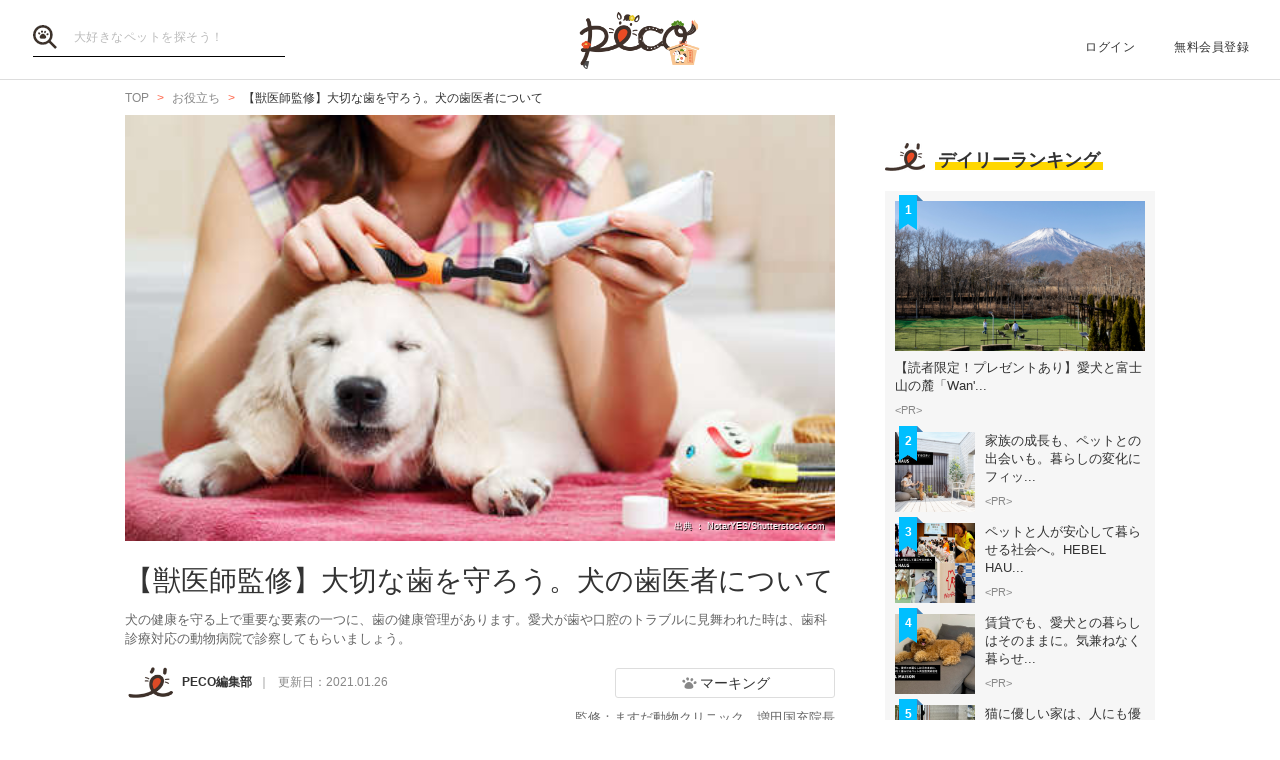

--- FILE ---
content_type: text/html; charset=UTF-8
request_url: https://peco-japan.com/55510
body_size: 27039
content:
<!DOCTYPE html><html lang="ja"><head><meta charset="utf-8" /><title>【獣医師監修】大切な歯を守ろう。犬の歯医者について | PECO（ペコ）</title><meta content="width=1300" name="viewport"><meta name="description" content="犬の健康を守る上で重要な要素の一つに、歯の健康管理があります。愛犬が歯や口腔のトラブルに見舞われた時は、歯科診療対応の動物病院で診察してもらいましょう。"><!-- Open Graph protocol --><meta property="og:title" content="【獣医師監修】大切な歯を守ろう。犬の歯医者について"><meta property="og:description" content="犬の健康を守る上で重要な要素の一つに、歯の健康管理があります。愛犬が歯や口腔のトラブルに見舞われた時は、歯科診療対応の動物病院で診察してもらいましょう。"><meta property="og:url" content="https://peco-japan.com/55510"/><meta property="og:image" content="https://image.peco-japan.com/optimized_images/292066.jpg"><meta property="og:site_name" content="PECO"><meta property="fb:app_id" content="1679459212281804"><meta property="og:type" content="website"><!--Facebook Instant Articles--><meta property="fb:pages" content="399909446834300"><meta content="summary_large_image" name="twitter:card"><meta content="@PECO_japan" name="twitter:site"><link href="/favicon.ico?1507081761" type="image/x-icon" rel="icon" /><link href="/favicon.ico?1507081761" type="image/x-icon" rel="shortcut icon" /><link rel="stylesheet" href="/shared/styles/pc/style.css?1693445060" /><script src="/shared/scripts/vendor/jquery/jquery.min.js?1507081762"></script><script>
  var dataLayer = [], dataLayerParams = {};

  dataLayerParams['referer'] = '/';
  dataLayerParams['is_logged_in'] = '';

  dataLayer.push(dataLayerParams);
</script></head><body><header class="header "><div class="header_inner"><div class="header_search"><form action="/search" id="SearchIndexForm" method="get" accept-charset="utf-8"><button type="submit"><img src="/shared/imgs/pc/item_search.svg" alt="検索 "></button><div class="input text"><label for="SearchWord"></label><input name="word" placeholder="大好きなペットを探そう！" type="text" id="SearchWord"/></div></form></div><mark><a href="/" class="headerLogo" style="background-image: url(/shared/imgs/pc/logo_top/2026/1.png);">PECO</a></mark><ul class="headerUtility"><li><a href="/users/sign_in">ログイン</a></li><li><a href="/users/sign_up">無料会員登録</a></li></ul></div></header><div class="ly-contents"><div class="blk-topicpath-001 mb10 mt10"><nav aria-label="Breadcrumbs" role="navigation"><ul class="breadcrumbs" itemscope itemtype="http://schema.org/BreadcrumbList"><li class="breadcrumbs_item" itemprop="itemListElement" itemscope itemtype="http://schema.org/ListItem"><a href="/" itemprop="item"><span itemprop="name">TOP</span></a></li><li class="breadcrumbs_item" itemprop="itemListElement" itemscope itemtype="http://schema.org/ListItem"><a href="/helpful" itemprop="item"><span itemprop="name">お役立ち</span></a></li><li class="breadcrumbs_item" itemprop="itemListElement" itemscope itemtype="http://schema.org/ListItem"><span itemprop="name">【獣医師監修】大切な歯を守ろう。犬の歯医者について</span></li></ul></nav></div><div class="ly-contents-body"><article class="ly-main" itemscope itemtype="http://schema.org/Article"><meta itemprop="mainEntityOfPage" content="http://peco-japan.com/55510"><div itemprop="publisher" itemscope itemtype="http://schema.org/Organization"><div itemprop="logo" itemscope itemtype="http://schema.org/ImageObject"><meta itemprop="url" content="https://peco-japan.com/shared/imgs/sp/logo.png"><meta itemprop="width" content="251"><meta itemprop="height" content="111"></div><meta itemprop="name" content="PECO"></div><div class="part-summary-001-full mb20"><div class="part-summary-inner"><div class="thumb-block"><div class="thumb cover" style="background-image:url(https://image.peco-japan.com/optimized_images/292066.jpg)"><span itemprop="image" itemscope itemtype="https://schema.org/ImageObject"><img src="https://image.peco-japan.com/optimized_images/292066.jpg" alt="【獣医師監修】大切な歯を守ろう。犬の歯医者について" width="695" itemprop="thumbnailUrl"><meta itemprop="url" content="https://image.peco-japan.com/optimized_images/292066.jpg"><meta itemprop="width" content="500"><meta itemprop="height" content="334"></span><div class="icatch-source-block"><div class="icatch-source"><small class="source icatch-source-block"><a href="https://www.shutterstock.com/ja/image-photo/girl-owner-cleaning-teeth-retriever-puppy-254863540" target="_blank" rel="noopener noreferrer"><span>出典 ： NotarYES/Shutterstock.com</span></a></small></div></div></div></div><div class="info"><h1 itemprop="headline">【獣医師監修】大切な歯を守ろう。犬の歯医者について</h1><p>犬の健康を守る上で重要な要素の一つに、歯の健康管理があります。愛犬が歯や口腔のトラブルに見舞われた時は、歯科診療対応の動物病院で診察してもらいましょう。</p></div><div class="info-line"><ul class="info-left"><li class="author"><div class="img"><img src="https://image.peco-japan.com/images/176302.png" alt="サムネイル: PECO編集部" width="50" height="50"></div><span itemprop="author">PECO編集部</span></li><li class="date">
          更新日：<time datetime="2021-01-26T23:05:22+09:00">2021.01.26</time><meta itemprop="datePublished" content="2017-10-31T20:51:00+09:00"><meta itemprop="dateModified" content="2021-01-26T23:05:22+09:00"></li></ul><ul class="info-right"><li class="btn-fav" data-bind="init: { favorited: false }, css: { active: favorited }"><a href="javascript:void(0);" data-bind="click: onToggleFavorite">マーキング</a></li></ul></div><div class="info"><p class="info_supervision">監修：ますだ動物クリニック　増田国充院長</p></div></div></div><aside class="blk-socialButtons"><ul><li class="facebook"><a href="https://www.facebook.com/sharer.php?u=https%3A%2F%2Fpeco-japan.com%2F55510" target="_blank" rel="noopener noreferrer">シェア</a></li><li class="twitter"><a href="http://twitter.com/intent/tweet?original_referer=https%3A%2F%2Fpeco-japan.com%2F55510&amp;text=【獣医師監修】大切な歯を守ろう。犬の歯医者について&amp;url=https%3A%2F%2Fpeco-japan.com%2F55510&amp;via=PECO_japan">ツイート</a></li><li class="hatena"><a href="https://b.hatena.ne.jp/entry/https://peco-japan.com/55510" class="hatena-bookmark-button" data-hatena-bookmark-layout="simple" title="このエントリーをはてなブックマークに追加">はてブ</a></li></ul></aside><div class="article_body article-55510"><div class="part-index-001"><h2>目次</h2><div class="articleIndex"><ul class="list-type04"><li><a class="scroll" href="#766932">
        犬の歯医者とは
      </a></li><li><a class="scroll" href="#766939">
        犬の歯のケア方法
      </a></li></ul></div></div><h2 id="766932" class="ttl-01-lv2">犬の歯医者とは</h2><div class="part-image-001"><div class="mb4"><div class="img "><img src="/shared/imgs/pc/loading.svg" data-src="https://image.peco-japan.com/optimized_images/292067.jpg" alt="動物,犬,猫,しつけ,飼い方,育て方,病気,健康" class="b-lazy"><noscript><img src="https://image.peco-japan.com/optimized_images/292067.jpg" alt="動物,犬,猫,しつけ,飼い方,育て方,病気,健康"></noscript></div><p class="title mb8"></p><p class="par text"><br /></p></div><small class="source">出典　ESB Professional/Shutterstock.com</small></div><p class="par mb32 part-text-002 font-type-medium">人間と同様に、犬も歯の病気にかかります。人間の場合は歯医者で治療してもらうことになりますが、犬の場合はどうすればよいのでしょうか。<br /></p></p><h3 id="766935" class="ttl-01-lv3">歯科診療対応の動物病院で診てもらう</h3><p class="par mb32 part-text-002 font-type-medium">犬の場合は、歯科診療に対応している動物病院へ連れていくことで、診察を受けることができます。ペットの歯科診療には、以下のようなものが挙げられます。<br /><br />
●歯石除去<br />
●歯垢除去<br />
●虫歯治療<br />
●破損歯の修復<br />
●歯周病、歯肉炎、歯周病慢性口内炎の治療<br />
●歯肉形成<br />
●レーザー治療<br /><br />
人間の歯医者とさほど変わらない印象ですね。そのほかにも、歯のブラッシング方法や、毎日のケアの方法などを教えてもらうことができます。また、一般の動物病院と同様に、定期的に診察を受けることで、口腔内のトラブルを予防できるというメリットもあります。<br /></p></p><h3 id="766937" class="ttl-01-lv3">ペット専門の動物歯科で診てもらう</h3><p class="par mb32 part-text-002 font-type-medium">歯科診療を行っている動物病院のほかには、ペットの歯科を専門的に診る「動物歯科」というものがあります。いうなれば、ペット専門の歯医者といえるでしょう。<br /><br />
動物医療において、獣医師というのは総合医であることが多いといわれています。つまり、内科や外科、産婦人科、皮膚科、すべてをひとりの獣医師が診察する場合が多いのです。しかし、歯科治療には専門的な知識や機材が必要とされるため、総合医としての知識と技術だけで対応するには限界があるともいわれています。<br /><br />
また、昔は犬の寿命が今よりも短く、平均8年ほどといわれていました。これは、口腔内トラブルが起こる前に、寿命を迎えることが多かったということです。そのため、犬の歯科は軽視される傾向にありました。しかし、近年では犬を室内で飼育したり、質の良い総合栄養食を与えたり、病気の予防に対する意識が高い飼い主が増えたことから、十年以上生きる犬も珍しくなくなりました。<br /><br />
同じ室内で生活している犬の口臭、または口腔内の異常を気にする飼い主も多いので、専門的な犬の歯医者の必要性が高まっているといわれています。犬やペット専門の歯科医はまだまだ少ないのが現状ですが、もしお住いの近くにペット専門の動物歯科を見つけたら、一度診察を受けてみてはいかがでしょうか。<br /></p></p><h2 id="766939" class="ttl-01-lv2">犬の歯のケア方法</h2><div class="part-image-001"><div class="mb4"><div class="img "><img src="/shared/imgs/pc/loading.svg" data-src="https://image.peco-japan.com/optimized_images/292595.jpg" alt="動物,犬,猫,しつけ,飼い方,育て方,病気,健康" class="b-lazy"><noscript><img src="https://image.peco-japan.com/optimized_images/292595.jpg" alt="動物,犬,猫,しつけ,飼い方,育て方,病気,健康"></noscript></div><p class="title mb8"></p><p class="par text"><br /></p></div><small class="source">出典　Littlekidmoment/Shutterstock.com</small></div><p class="par mb32 part-text-002 font-type-medium">犬の歯医者や歯科診療を行う動物病院は、いざという時に心強い存在ですが、できればお世話にならないように気をつけてあげるのがベストです。日頃のケアをしっかり行うことで、犬の歯や口腔内の健康を保ちましょう。<br /></p></p><h3 id="766942" class="ttl-01-lv3">犬の口の中を見る</h3><p class="par mb32 part-text-002 font-type-medium">まず、犬の口の中を見るところから始めましょう。愛犬の口を開けさせることができない飼い主は、意外に多いといわれています。できれば仔犬の頃から、しつけや遊びの一環として、口周りを触られることに慣れさせておきましょう。<br /></p></p><h3 id="766944" class="ttl-01-lv3">犬の歯磨きは簡単で効果大</h3><p class="par mb32 part-text-002 font-type-medium">毎食後は難しいとしても、1日に1度は歯を磨いてあげましょう。市販されている犬用歯ブラシや歯磨きを用いるほか、タオルやガーゼを使用する方法もあります。指にガーゼを巻きつけ、できるだけやさしく歯を撫でてください。犬の歯茎は血が出やすいので、決して力を入れすぎないように。また、人間用歯磨きに含まれているキシリトールは、犬にとっては有害な物質なので、絶対に使ってはいけません。<br /><br />
人間と同じように、犬の歯や口腔内のトラブルは毎日のケアで防ぐことができます。それでも異変が起こってしまった時は、歯科診療対応の動物病院か専門の歯科医に診てもらいましょう。<br /></p></p><div class="part-link-001"><p><a href="https://peco-japan.com/11499">犬の歯磨き、しないとどうなる？ 歯磨きの頻度とやり方 | PECO（ペコ）</a><small class="description">犬に歯磨きは必要なのでしょうか。犬にも人間と同じような歯の病気があるのをご存じですか？ 犬の歯磨きの頻度、歯磨き方法も紹介します。</small></p></div><div class="part-link-001"><p><a href="https://peco-japan.com/2525">犬の歯石 考えられる原因や症状、治療法と予防法のすべて | PECO（ペコ）</a><small class="description">最近、愛犬の口の匂いが気になる…もしかしたら「歯石」がたまっているかも。正しいケアで、クリーンな口内環境を保ちましょう。</small></p></div></div><aside class="blk-socialButtons"><ul><li class="facebook"><a href="https://www.facebook.com/sharer.php?u=https%3A%2F%2Fpeco-japan.com%2F55510" target="_blank" rel="noopener noreferrer">シェア</a></li><li class="twitter"><a href="http://twitter.com/intent/tweet?original_referer=https%3A%2F%2Fpeco-japan.com%2F55510&amp;text=【獣医師監修】大切な歯を守ろう。犬の歯医者について&amp;url=https%3A%2F%2Fpeco-japan.com%2F55510&amp;via=PECO_japan">ツイート</a></li><li class="hatena"><a href="https://b.hatena.ne.jp/entry/https://peco-japan.com/55510" class="hatena-bookmark-button" data-hatena-bookmark-layout="simple" title="このエントリーをはてなブックマークに追加">はてブ</a></li></ul></aside><p class="report"><a href="/inquiry?type=contents&articleId=55510">内容について報告する</a></p></article><div class="ly-sub"><div class="pb24"><div id='div-gpt-ad-1600854551535-0'><script>
      googletag.cmd.push(function() { googletag.display('div-gpt-ad-1600854551535-0'); });
    </script></div></div><section class="list-ranking-daily"><h2 class="ttl-02-lv1 mb20"><span class="line">デイリーランキング</span></h2><div class="ly-list-type01-ranking"><ul><li><a href="/89577" class="blk-topic-rank-001"><div class="ribbon">1</div><div class="img b-lazy cover" data-src="https://image.peco-japan.com/optimized_images/378678.png"></div><noscript><img src="https://image.peco-japan.com/optimized_images/378678.png" alt="【読者限定！プレゼントあり】愛犬と富士山の麓「Wan&#039;s Resort 山中湖」で過ごす上質旅"></noscript><div class="data"><h3 class="ttl">【読者限定！プレゼントあり】愛犬と富士山の麓「Wan&#039;...</h3><p class="author">&lt;PR&gt;</p></div></a></li><li><a href="/89548" class="blk-topic-rank-001"><div class="ribbon">2</div><div class="img b-lazy cover" data-src="https://image.peco-japan.com/optimized_images/378333.png"></div><noscript><img src="https://image.peco-japan.com/optimized_images/378333.png" alt="家族の成長も、ペットとの出会いも。暮らしの変化にフィットする住まい"></noscript><div class="data"><h3 class="ttl">家族の成長も、ペットとの出会いも。暮らしの変化にフィッ...</h3><p class="author">&lt;PR&gt;</p></div></a></li><li><a href="/89555" class="blk-topic-rank-001"><div class="ribbon">3</div><div class="img b-lazy cover" data-src="https://image.peco-japan.com/optimized_images/378394.png"></div><noscript><img src="https://image.peco-japan.com/optimized_images/378394.png" alt="ペットと人が安心して暮らせる社会へ。HEBEL HAUSの防災イベントや譲渡会から広がる共生の形"></noscript><div class="data"><h3 class="ttl">ペットと人が安心して暮らせる社会へ。HEBEL HAU...</h3><p class="author">&lt;PR&gt;</p></div></a></li><li><a href="/89562" class="blk-topic-rank-001"><div class="ribbon">4</div><div class="img b-lazy cover" data-src="https://image.peco-japan.com/optimized_images/378368.png"></div><noscript><img src="https://image.peco-japan.com/optimized_images/378368.png" alt="賃貸でも、愛犬との暮らしはそのままに。気兼ねなく暮らせるペット共生型賃貸住宅"></noscript><div class="data"><h3 class="ttl">賃貸でも、愛犬との暮らしはそのままに。気兼ねなく暮らせ...</h3><p class="author">&lt;PR&gt;</p></div></a></li><li><a href="/89556" class="blk-topic-rank-001"><div class="ribbon">5</div><div class="img b-lazy cover" data-src="https://image.peco-japan.com/optimized_images/378342.png"></div><noscript><img src="https://image.peco-japan.com/optimized_images/378342.png" alt="猫に優しい家は、人にも優しい～ヘーベルハウスで叶えた猫も人も“ストレスフリーな暮らし”"></noscript><div class="data"><h3 class="ttl">猫に優しい家は、人にも優しい～ヘーベルハウスで叶えた猫...</h3><p class="author">&lt;PR&gt;</p></div></a></li></ul></div></section><!-- /35669867/PECO/PECO_PC_All_Side_2R --><div id='div-gpt-ad-1604653821904-0'><script>
    googletag.cmd.push(function() { googletag.display('div-gpt-ad-1604653821904-0'); });
  </script></div></div></div></div><footer class="footer"><div class="footer_inner"><div class="footer_logoArea"><div class="footer_logo"><a href="/" class="footer_logoLink"><img src="/shared/imgs/logo/logo_and_text.svg" width="267" alt="PECO ペットとの毎日がもっと楽しくなる" /></a></div><!-- // .logo --><div class="footer_snsArea"><p class="footer_snsText">
            忙しいあなたに、公式アカウントから<br>
            最新情報をお届けします
          </p><div class="footer_snsList"><ul><li class="footer_snsListItem"><a href="https://www.youtube.com/channel/UCdU0lALBi35E1vqwpbZrzSw" class="footer_snsLink footer_snsLink-youtube" target="_blank" rel="noopener noreferrer"><img
                    src="/shared/imgs/pc/icon_circle_youtube.png"
                    srcset="/shared/imgs/pc/icon_circle_youtube.png 1x,
                            /shared/imgs/pc/icon_circle_youtube-2x.png 2x"
                    width="48"
                    height="auto"
                    alt=""><span class="footer_snsName">YouTube</span></a></li><li class="footer_snsListItem"><a href="https://www.facebook.com/pages/PECO%E3%83%9A%E3%82%B3/399909446834300" class="footer_snsLink footer_snsLink-facebook" target="_blank" rel="noopener noreferrer"><img
                    src="/shared/imgs/pc/icon_circle_facebook.png"
                    srcset="/shared/imgs/pc/icon_circle_facebook.png 1x,
                            /shared/imgs/pc/icon_circle_facebook-2x.png 2x"
                    width="48"
                    height="auto"
                    alt=""><span class="footer_snsName">Facebook</span></a></li><li class="footer_snsListItem"><a href="https://twitter.com/PECO_japan" class="footer_snsLink footer_snsLink-twitter" target="_blank" rel="noopener noreferrer"><img
                    src="/shared/imgs/pc/icon_circle_twitter.png"
                    srcset="/shared/imgs/pc/icon_circle_twitter.png 1x,
                            /shared/imgs/pc/icon_circle_twitter-2x.png 2x"
                    width="48"
                    height="auto"
                    alt=""><span class="footer_snsName">Twitter</span></a></li><li class="footer_snsListItem"><a href="https://www.instagram.com/pecodogs/?hl=ja" class="footer_snsLink footer_snsLink-pecodogs" target="_blank" rel="noopener noreferrer"><img
                    src="/shared/imgs/pc/icon_circle_ig_pecodog.png"
                    srcset="/shared/imgs/pc/icon_circle_ig_pecodog.png 1x,
                            /shared/imgs/pc/icon_circle_ig_pecodog-2x.png 2x"
                    width="48"
                    height="auto"
                    alt=""><span class="footer_snsName">Instagram pecodogs</span></a></li><li class="footer_snsListItem"><a href="https://www.instagram.com/pecocats/?hl=ja" class="footer_snsLink footer_snsLink-pecocats" target="_blank" rel="noopener noreferrer"><img
                    src="/shared/imgs/pc/icon_circle_ig_pecocats.png"
                    srcset="/shared/imgs/pc/icon_circle_ig_pecocats.png 1x,
                            /shared/imgs/pc/icon_circle_ig_pecocats-2x.png 2x"
                    width="48"
                    height="auto"
                    alt=""><span class="footer_snsName">Instagram pecocats</span></a></li></ul></div></div></div><div class="footer_categoryArea"><div class="footer_category footer_category-row1"><div class="footer_categoryList"><p class="footer_title">CATEGORY</p><ul><li><a class="footer_arrowLink" href="/">TOP</a></li><li><a class="footer_arrowLink" href="/movies">動画</a></li><li><a class="footer_arrowLink" href="/entame">エンタメ</a></li><li><a class="footer_arrowLink" href="/lifestyle">ライフスタイル</a></li><li><a class="footer_arrowLink" href="/trend">ピックアップ</a></li><li><a class="footer_arrowLink" href="/magazine">雑誌</a></li><li><a class="footer_arrowLink" href="/comic">漫画</a></li><li><a class="footer_arrowLink" href="/helpful">お役立ち</a></li><li><a class="footer_arrowLink" href="/popular">人気</a></li><li><a class="footer_arrowLink" href="/mostpopular">殿堂</a></li><li><a class="footer_arrowLink" href="/topics">トピック</a></li></ul></div><div class="footer_categoryList"><p class="footer_title">SERVICE</p><ul><li><a class="footer_arrowLink" href="https://peco-japan.com/hospital" target="_blank">動物医療センターPeco</a></li><li><a class="footer_arrowLink" href="https://lp.medical-peco.com/care" target="_blank">PecoCare</a></li><li><a class="footer_arrowLink" href="https://hotto.me/" target="_blank">hotto</a></li></ul></div></div><div class="footer_category footer_category-row2"><div class="footer_categoryList"><p class="footer_title">DOG</p><ul><li><a class="footer_arrowLink" href="/topic/12">犬のおもしろ特集</a></li><li><a class="footer_arrowLink" href="/topic/201">犬のかわいい特集</a></li><li><a class="footer_arrowLink" href="/topic/142">犬の感動特集</a></li><li><a class="footer_arrowLink" href="/topic/11">犬の癒し特集</a></li></ul></div><div class="footer_categoryList"><p class="footer_title">CAT</p><ul><li><a class="footer_arrowLink" href="/topic/5293">猫のおもしろ特集</a></li><li><a class="footer_arrowLink" href="/topic/5292">猫のかわいい特集</a></li><li><a class="footer_arrowLink" href="/topic/5348">猫の感動特集</a></li><li><a class="footer_arrowLink" href="/topic/5308">猫の癒し特集</a></li></ul></div></div><div class="footer_category footer_category-row3"><div class="footer_categoryList"><p class="footer_title">ABOUT PECO</p><ul><li><a class="footer_arrowLink" href="/site/about_us/">PECO［ペコ］とは</a></li><li><a class="footer_arrowLink" href="https://corp.peco-japan.com/">運営会社</a></li><li><a class="footer_arrowLink" href="/site/rules/">利用規約</a></li><li><a class="footer_arrowLink" href="/inquiry">お問い合わせ</a></li><li><a class="footer_arrowLink" href="/writers/">編集部</a></li><li><a class="footer_arrowLink" href="/inquiry/advertise/">広告掲載について</a></li><li><a class="footer_arrowLink" href="/site/press_release/">リリースの送付はこちら</a></li><li><a class="footer_arrowLink" href="/site/faq/">よくある質問</a></li><li><a class="footer_arrowLink" href="/site/policy/">プライバシーポリシー</a></li></ul></div></div></div></div><!-- // .footer-inner --><small class="footer_copyright"><a href="/" class="footer_copyrightLink"><span>&copy;</span> 2015 ~ 2026  PECO. All Rights Reserved.</a></small></footer><script src="/shared/scripts/vendor/bLazy/blazy.min.js?1507081762"></script><script type="text/javascript">
//<![CDATA[
 window.onload = function () { new Blazy(); } 
//]]></script><script src="/shared/scripts/vendor/knockout/knockout.js?1507081762"></script><script src="/shared/scripts/pc/article_view.js?1547090422"></script><script src="//b.st-hatena.com/js/bookmark_button.js"></script><!-- Google Tag Manager --><noscript><iframe src="//www.googletagmanager.com/ns.html?id=GTM-TVX3P3" height="0" width="0" style="display:none;visibility:hidden"></iframe></noscript><script>(function(w,d,s,l,i){w[l]=w[l]||[];w[l].push({'gtm.start':
new Date().getTime(),event:'gtm.js'});var f=d.getElementsByTagName(s)[0],
j=d.createElement(s),dl=l!='dataLayer'?'&l='+l:'';j.async=true;j.src=
'//www.googletagmanager.com/gtm.js?id='+i+dl;f.parentNode.insertBefore(j,f);
})(window,document,'script','dataLayer','GTM-TVX3P3');</script><!-- End Google Tag Manager --><!-- Facebook JavaScript SDK --><div id="fb-root"></div><script>(function(d, s, id) {
  var js, fjs = d.getElementsByTagName(s)[0];
  if (d.getElementById(id)) return;
  js = d.createElement(s); js.id = id; js.async = true;
  js.src = "//connect.facebook.net/ja_JP/all.js#xfbml=1&version=v2.0";
  fjs.parentNode.insertBefore(js, fjs);
}(document, 'script', 'facebook-jssdk'));</script><!-- Twitter Javascript --><script type="text/javascript">
window.twttr = (function (d,s,id) {
  var t, js, fjs = d.getElementsByTagName(s)[0];
  if (d.getElementById(id)) return; js=d.createElement(s); js.id=id; js.async=true;
  js.src="https://platform.twitter.com/widgets.js"; fjs.parentNode.insertBefore(js, fjs);
  return window.twttr || (t = { _e: [], ready: function(f){ t._e.push(f) } });
}(document, "script", "twitter-wjs"));
</script><!-- Facebook Retargeting --><script>(function() {
  var _fbq = window._fbq || (window._fbq = []);
  if (!_fbq.loaded) {
    var fbds = document.createElement('script');
    fbds.async = true;
    fbds.src = '//connect.facebook.net/en_US/fbds.js';
    var s = document.getElementsByTagName('script')[0];
    s.parentNode.insertBefore(fbds, s);
    _fbq.loaded = true;
  }
  _fbq.push(['addPixelId', '857136387661132']);
})();
window._fbq = window._fbq || [];
window._fbq.push(['track', 'PixelInitialized', {}]);
</script><!-- Instagram embeds --><script async defer src="//platform.instagram.com/en_US/embeds.js"></script></body></html>

--- FILE ---
content_type: application/x-javascript; charset=UTF-8
request_url: https://trackingapi.trendemon.com/api/settings/1980?callback=jsonp491382&vid=
body_size: 749
content:
jsonp491382({"ctaCount":0,"customCookLifetime":null,"customCookName":null,"flameStatus":"DEMO","hideLiftWhenCTASlider":true,"hideLiftWhenShow":false,"identify":false,"liftType":"lift_swider","ma_system":"","trackForms":false,"trackUrl":false,"useLift":false,"userCookies":[],"userDomains":["peco-japan.com","box.peco-japan.com","lp.peco-japan.com","peco-japan.com"],"userLanguage":"en","useShow":false,"useSpaRegExp":"","buttonSelectors":[],"isActive":false,"unitsExitTriggerCoolOffHours":5,"googleAnalyticsTrack":false,"trackGaVisitors":false,"clientApps":null,"readMinScroll":null,"aceSupport":false,"hasInboundStreams":false,"contentFetchDomain":null,"restrictCookieToSubdomain":false,"aceFade":false,"cookielessTrackingSupport":false,"complianceSoftware":null,"complianceVariable":null,"accessibilitySupport":false,"superStrictMode":false})